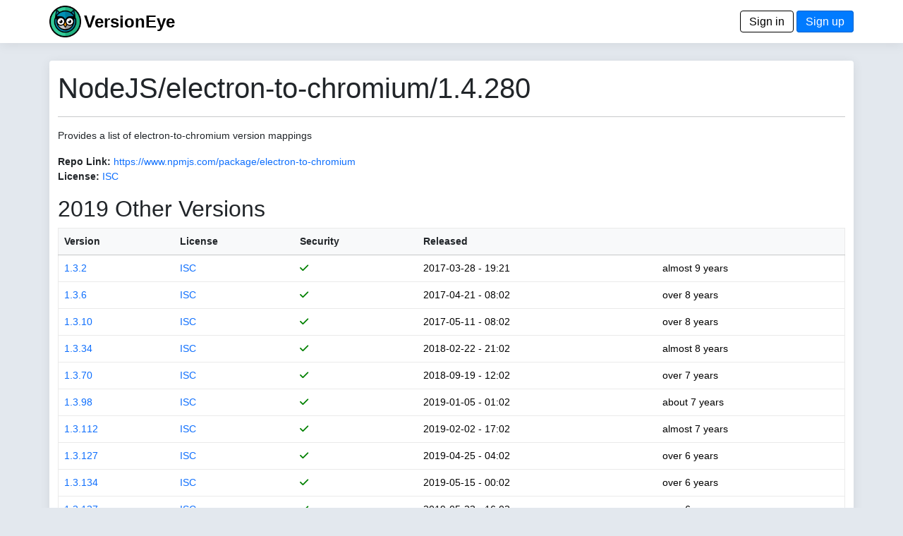

--- FILE ---
content_type: text/html; charset=utf-8
request_url: https://www.versioneye.com/NodeJS/electron-to-chromium/1.4.280?sort=license
body_size: 4115
content:
<!DOCTYPE html> <html lang=en> <head> <title>VersionEye 2.0</title> <meta name=viewport content="width=device-width, initial-scale=1.0, maximum-scale=1.0, user-scalable=0"/> <link rel=icon type="image/x-icon" href="/assets/favicon-8490246e7a0f53ee397f970cf76a64dcb59cc6fac9ef25a3b59c0b542fdc0d48.ico"/> <meta name=csrf-param content=authenticity_token /> <meta name=csrf-token content=_tsqYpFrFODncV04IZeTJZGaI9qMOWl-bVve8EdD-CgivfVoRYfkN8KL7nqSszyFuNhLnDV-HnKV71DrIxiasQ /> <link rel=stylesheet href="/assets/application-9c99d25bba4c4bd6da285c1457267453b7ade5949019d26bf2701eb081096b9d.css" media=all data-turbolinks-track=reload /> <script type=importmap data-turbo-track=reload>{
  "imports": {
    "application": "/assets/application-6549e054accde93ce3f3ae3b298ed3c2b06e6b344b7d16af3688fea693f7d951.js",
    "@hotwired/turbo-rails": "/assets/turbo.min-3e48f1801baf343469811ff2c47889596fb8b7eb6d8fa63c4d81d0b94dc8c16d.js",
    "@hotwired/stimulus": "/assets/stimulus.min-dd364f16ec9504dfb72672295637a1c8838773b01c0b441bd41008124c407894.js",
    "@hotwired/stimulus-loading": "/assets/stimulus-loading-3576ce92b149ad5d6959438c6f291e2426c86df3b874c525b30faad51b0d96b3.js",
    "process": "https://ga.jspm.io/npm:@jspm/core@2.0.1/nodelibs/browser/process-production.js",
    "jquery": "https://ga.jspm.io/npm:jquery@3.6.3/dist/jquery.js",
    "popper": "/assets/popper-003a40d80fd205e1fa00da117d5bdc19720ba330706eaa17f9ba9513fa502304.js",
    "bootstrap": "/assets/bootstrap.min-4ecafa8f279d0b285b3d27ca02c7e5da187907efe2c38f83eb8b4c7d6aa151c4.js",
    "trix": "https://ga.jspm.io/npm:trix@1.3.1/dist/trix.js",
    "chart": "https://ga.jspm.io/npm:chart.js@3.9.1/dist/chart.mjs",
    "debounce": "https://ga.jspm.io/npm:debounce@1.2.1/index.js",
    "axios": "https://ga.jspm.io/npm:axios@1.3.4/index.js",
    "#lib/adapters/http.js": "https://ga.jspm.io/npm:@jspm/core@2.0.1/nodelibs/@empty.js",
    "#lib/platform/node/classes/FormData.js": "https://ga.jspm.io/npm:@jspm/core@2.0.1/nodelibs/@empty.js",
    "#lib/platform/node/index.js": "https://ga.jspm.io/npm:@jspm/core@2.0.1/nodelibs/@empty.js",
    "controllers/_scanspp_": "/assets/controllers/_scanspp_-e81708143479e592fca9c7e364169a98cf7366caa7a7689a4a546d4320654fc8.js",
    "controllers/address_controller": "/assets/controllers/address_controller-0338242c5073a72e75dc92f3724015ec629561ce29e5f0bdc6d891f06d5fc548.js",
    "controllers/application": "/assets/controllers/application-368d98631bccbf2349e0d4f8269afb3fe9625118341966de054759d96ea86c7e.js",
    "controllers/chartline_controller": "/assets/controllers/chartline_controller-60c32c5d4df6badd28ae7b6b63b0ee8d03f4e9f1ad8cc56a36e272743f0061f1.js",
    "controllers/formsubmitter_controller": "/assets/controllers/formsubmitter_controller-12c42090f47a76d2a28777f3aec7557e5aaa78a77adb15458a833185c1d6a8d0.js",
    "controllers": "/assets/controllers/index-2db729dddcc5b979110e98de4b6720f83f91a123172e87281d5a58410fc43806.js",
    "controllers/lp_controller": "/assets/controllers/lp_controller-d4d4a06ba4e0b8cf7f85a66b348135add5e1ca11e6fb0ba53024d0a711e2e7c6.js",
    "controllers/notification_controller": "/assets/controllers/notification_controller-4c75c38c83b6fc895c672859768bb296a28f5c031fe13eff64349036b1d2b462.js",
    "controllers/organisation_controller": "/assets/controllers/organisation_controller-cb6d12d612554c8a3daa639481c1785fe897febc3bf0e713c5fa7ca8c7dc8d8b.js",
    "controllers/pmfileupload_controller": "/assets/controllers/pmfileupload_controller-480777e0b96a4c20116de445f4fd1e4488d9e4bb9eddceb1e32d567f10d4117d.js",
    "controllers/scans_controller": "/assets/controllers/scans_controller-3b093079f7704af681ca66e2419a6ddf289bed33676d8c4d8b0bfd7daeaa61b7.js",
    "controllers/stripe_controller": "/assets/controllers/stripe_controller-145bd8b6188389abf05db85f5be1672d26cf032668cfc12a05121f162d3a8e2b.js",
    "controllers/usersfilter_controller": "/assets/controllers/usersfilter_controller-ce57391b4f0719782893cfc2e68ba606760bc86f37c3a36e4883e20bf6734546.js",
    "velib/after_doc_ready": "/assets/velib/after_doc_ready-6dfaf4d4cf0a465a9425b21bdfb92358e836cbc0c4bf96cb208e27ad79a58332.js",
    "velib/jquery_loader": "/assets/velib/jquery_loader-44b38325cdcc46fa522cfc40621187a44a7216147c34c66d428016cd3826c4c8.js"
  }
}</script> <link rel=modulepreload href="/assets/application-6549e054accde93ce3f3ae3b298ed3c2b06e6b344b7d16af3688fea693f7d951.js"> <link rel=modulepreload href="/assets/turbo.min-3e48f1801baf343469811ff2c47889596fb8b7eb6d8fa63c4d81d0b94dc8c16d.js"> <link rel=modulepreload href="/assets/stimulus.min-dd364f16ec9504dfb72672295637a1c8838773b01c0b441bd41008124c407894.js"> <link rel=modulepreload href="/assets/stimulus-loading-3576ce92b149ad5d6959438c6f291e2426c86df3b874c525b30faad51b0d96b3.js"> <link rel=modulepreload href="https://ga.jspm.io/npm:@jspm/core@2.0.1/nodelibs/browser/process-production.js"> <link rel=modulepreload href="https://ga.jspm.io/npm:jquery@3.6.3/dist/jquery.js"> <link rel=modulepreload href="/assets/popper-003a40d80fd205e1fa00da117d5bdc19720ba330706eaa17f9ba9513fa502304.js"> <link rel=modulepreload href="/assets/bootstrap.min-4ecafa8f279d0b285b3d27ca02c7e5da187907efe2c38f83eb8b4c7d6aa151c4.js"> <link rel=modulepreload href="https://ga.jspm.io/npm:trix@1.3.1/dist/trix.js"> <link rel=modulepreload href="https://ga.jspm.io/npm:chart.js@3.9.1/dist/chart.mjs"> <link rel=modulepreload href="https://ga.jspm.io/npm:debounce@1.2.1/index.js"> <link rel=modulepreload href="https://ga.jspm.io/npm:axios@1.3.4/index.js"> <link rel=modulepreload href="https://ga.jspm.io/npm:@jspm/core@2.0.1/nodelibs/@empty.js"> <link rel=modulepreload href="/assets/controllers/_scanspp_-e81708143479e592fca9c7e364169a98cf7366caa7a7689a4a546d4320654fc8.js"> <link rel=modulepreload href="/assets/controllers/address_controller-0338242c5073a72e75dc92f3724015ec629561ce29e5f0bdc6d891f06d5fc548.js"> <link rel=modulepreload href="/assets/controllers/application-368d98631bccbf2349e0d4f8269afb3fe9625118341966de054759d96ea86c7e.js"> <link rel=modulepreload href="/assets/controllers/chartline_controller-60c32c5d4df6badd28ae7b6b63b0ee8d03f4e9f1ad8cc56a36e272743f0061f1.js"> <link rel=modulepreload href="/assets/controllers/formsubmitter_controller-12c42090f47a76d2a28777f3aec7557e5aaa78a77adb15458a833185c1d6a8d0.js"> <link rel=modulepreload href="/assets/controllers/index-2db729dddcc5b979110e98de4b6720f83f91a123172e87281d5a58410fc43806.js"> <link rel=modulepreload href="/assets/controllers/lp_controller-d4d4a06ba4e0b8cf7f85a66b348135add5e1ca11e6fb0ba53024d0a711e2e7c6.js"> <link rel=modulepreload href="/assets/controllers/notification_controller-4c75c38c83b6fc895c672859768bb296a28f5c031fe13eff64349036b1d2b462.js"> <link rel=modulepreload href="/assets/controllers/organisation_controller-cb6d12d612554c8a3daa639481c1785fe897febc3bf0e713c5fa7ca8c7dc8d8b.js"> <link rel=modulepreload href="/assets/controllers/pmfileupload_controller-480777e0b96a4c20116de445f4fd1e4488d9e4bb9eddceb1e32d567f10d4117d.js"> <link rel=modulepreload href="/assets/controllers/scans_controller-3b093079f7704af681ca66e2419a6ddf289bed33676d8c4d8b0bfd7daeaa61b7.js"> <link rel=modulepreload href="/assets/controllers/stripe_controller-145bd8b6188389abf05db85f5be1672d26cf032668cfc12a05121f162d3a8e2b.js"> <link rel=modulepreload href="/assets/controllers/usersfilter_controller-ce57391b4f0719782893cfc2e68ba606760bc86f37c3a36e4883e20bf6734546.js"> <link rel=modulepreload href="/assets/velib/after_doc_ready-6dfaf4d4cf0a465a9425b21bdfb92358e836cbc0c4bf96cb208e27ad79a58332.js"> <link rel=modulepreload href="/assets/velib/jquery_loader-44b38325cdcc46fa522cfc40621187a44a7216147c34c66d428016cd3826c4c8.js"> <script type=module>import "application"</script> </head> <body class=bg-primary> <header class="main-header shadow-sm"> <div class=navbar> <div class="container d-flex justify-content-between"> <span> <a href="/"><img style="height: 45px;" alt="VersionEye Icon" src="/assets/ve-logo-c1baeccb01b65d8b6b0a42d56355de2c35fef43b0cf479824493d9a00c90090b.png"/></a> <span class=lp-ve-name><a href="/" class=quiet>VersionEye</a></span> </span> <span> <a class=button_out data-turbo=false href="/en/signin">Sign in</a> <a class=button data-turbo=false href="/en/signups/new">Sign up</a> </span> </div> </div> </header> <main> <div class="container main-content shadow-sm"> <h1>NodeJS/electron-to-chromium/1.4.280</h1> <hr/> <p>Provides a list of electron-to-chromium version mappings</p> <p> <label>Repo Link:</label> <a href="https://www.npmjs.com/package/electron-to-chromium" target=_node_repolink>https://www.npmjs.com/package/electron-to-chromium</a> <br/> <label>License:</label> <a href="https://spdx.org/licenses/ISC" target=license_tab> ISC</a> </p> <p> <h2>2019 Other Versions</h2> <table class=table> <thead class=table-light> <tr> <th nowrap><a href="/NodeJS/electron-to-chromium/1.4.280?sort=version" class=scanlink>Version</a></th> <th><a href="/NodeJS/electron-to-chromium/1.4.280?sort=license" class=scanlink>License</a></th> <th nowrap><a href="/NodeJS/electron-to-chromium/1.4.280?sort=security" class=scanlink>Security</a></th> <th nowrap><a href="/NodeJS/electron-to-chromium/1.4.280?sort=released" class=scanlink>Released</a></th> <th nowrap></th> </tr> </thead> <tbody> <tr> <td nowrap> <a href="/NodeJS/electron-to-chromium/1.3.2">1.3.2</a> </td> <td> <a href="https://spdx.org/licenses/ISC" target=license_tab> ISC</a> </td> <td nowrap> <span class=dep_security_green><i class="fas fa-check"></i></span> </td> <td nowrap> 2017-03-28 - 19:21 </td> <td nowrap> almost 9 years </td> </tr> <tr> <td nowrap> <a href="/NodeJS/electron-to-chromium/1.3.6">1.3.6</a> </td> <td> <a href="https://spdx.org/licenses/ISC" target=license_tab> ISC</a> </td> <td nowrap> <span class=dep_security_green><i class="fas fa-check"></i></span> </td> <td nowrap> 2017-04-21 - 08:02 </td> <td nowrap> over 8 years </td> </tr> <tr> <td nowrap> <a href="/NodeJS/electron-to-chromium/1.3.10">1.3.10</a> </td> <td> <a href="https://spdx.org/licenses/ISC" target=license_tab> ISC</a> </td> <td nowrap> <span class=dep_security_green><i class="fas fa-check"></i></span> </td> <td nowrap> 2017-05-11 - 08:02 </td> <td nowrap> over 8 years </td> </tr> <tr> <td nowrap> <a href="/NodeJS/electron-to-chromium/1.3.34">1.3.34</a> </td> <td> <a href="https://spdx.org/licenses/ISC" target=license_tab> ISC</a> </td> <td nowrap> <span class=dep_security_green><i class="fas fa-check"></i></span> </td> <td nowrap> 2018-02-22 - 21:02 </td> <td nowrap> almost 8 years </td> </tr> <tr> <td nowrap> <a href="/NodeJS/electron-to-chromium/1.3.70">1.3.70</a> </td> <td> <a href="https://spdx.org/licenses/ISC" target=license_tab> ISC</a> </td> <td nowrap> <span class=dep_security_green><i class="fas fa-check"></i></span> </td> <td nowrap> 2018-09-19 - 12:02 </td> <td nowrap> over 7 years </td> </tr> <tr> <td nowrap> <a href="/NodeJS/electron-to-chromium/1.3.98">1.3.98</a> </td> <td> <a href="https://spdx.org/licenses/ISC" target=license_tab> ISC</a> </td> <td nowrap> <span class=dep_security_green><i class="fas fa-check"></i></span> </td> <td nowrap> 2019-01-05 - 01:02 </td> <td nowrap> about 7 years </td> </tr> <tr> <td nowrap> <a href="/NodeJS/electron-to-chromium/1.3.112">1.3.112</a> </td> <td> <a href="https://spdx.org/licenses/ISC" target=license_tab> ISC</a> </td> <td nowrap> <span class=dep_security_green><i class="fas fa-check"></i></span> </td> <td nowrap> 2019-02-02 - 17:02 </td> <td nowrap> almost 7 years </td> </tr> <tr> <td nowrap> <a href="/NodeJS/electron-to-chromium/1.3.127">1.3.127</a> </td> <td> <a href="https://spdx.org/licenses/ISC" target=license_tab> ISC</a> </td> <td nowrap> <span class=dep_security_green><i class="fas fa-check"></i></span> </td> <td nowrap> 2019-04-25 - 04:02 </td> <td nowrap> over 6 years </td> </tr> <tr> <td nowrap> <a href="/NodeJS/electron-to-chromium/1.3.134">1.3.134</a> </td> <td> <a href="https://spdx.org/licenses/ISC" target=license_tab> ISC</a> </td> <td nowrap> <span class=dep_security_green><i class="fas fa-check"></i></span> </td> <td nowrap> 2019-05-15 - 00:02 </td> <td nowrap> over 6 years </td> </tr> <tr> <td nowrap> <a href="/NodeJS/electron-to-chromium/1.3.137">1.3.137</a> </td> <td> <a href="https://spdx.org/licenses/ISC" target=license_tab> ISC</a> </td> <td nowrap> <span class=dep_security_green><i class="fas fa-check"></i></span> </td> <td nowrap> 2019-05-23 - 16:02 </td> <td nowrap> over 6 years </td> </tr> <tr> <td nowrap> <a href="/NodeJS/electron-to-chromium/1.0.1">1.0.1</a> </td> <td> <a href="https://spdx.org/licenses/ISC" target=license_tab> ISC</a> </td> <td nowrap> <span class=dep_security_green><i class="fas fa-check"></i></span> </td> <td nowrap> 2017-01-16 - 17:00 </td> <td nowrap> about 9 years </td> </tr> <tr> <td nowrap> <a href="/NodeJS/electron-to-chromium/1.1.0">1.1.0</a> </td> <td> <a href="https://spdx.org/licenses/ISC" target=license_tab> ISC</a> </td> <td nowrap> <span class=dep_security_green><i class="fas fa-check"></i></span> </td> <td nowrap> 2017-01-16 - 21:48 </td> <td nowrap> about 9 years </td> </tr> <tr> <td nowrap> <a href="/NodeJS/electron-to-chromium/1.1.1">1.1.1</a> </td> <td> <a href="https://spdx.org/licenses/ISC" target=license_tab> ISC</a> </td> <td nowrap> <span class=dep_security_green><i class="fas fa-check"></i></span> </td> <td nowrap> 2017-01-20 - 09:02 </td> <td nowrap> almost 9 years </td> </tr> <tr> <td nowrap> <a href="/NodeJS/electron-to-chromium/1.2.4">1.2.4</a> </td> <td> <a href="https://spdx.org/licenses/ISC" target=license_tab> ISC</a> </td> <td nowrap> <span class=dep_security_green><i class="fas fa-check"></i></span> </td> <td nowrap> 2017-02-25 - 19:43 </td> <td nowrap> almost 9 years </td> </tr> <tr> <td nowrap> <a href="/NodeJS/electron-to-chromium/1.3.0">1.3.0</a> </td> <td> <a href="https://spdx.org/licenses/ISC" target=license_tab> ISC</a> </td> <td nowrap> <span class=dep_security_green><i class="fas fa-check"></i></span> </td> <td nowrap> 2017-03-28 - 18:36 </td> <td nowrap> almost 9 years </td> </tr> <tr> <td nowrap> <a href="/NodeJS/electron-to-chromium/1.3.3">1.3.3</a> </td> <td> <a href="https://spdx.org/licenses/ISC" target=license_tab> ISC</a> </td> <td nowrap> <span class=dep_security_green><i class="fas fa-check"></i></span> </td> <td nowrap> 2017-04-08 - 19:35 </td> <td nowrap> almost 9 years </td> </tr> <tr> <td nowrap> <a href="/NodeJS/electron-to-chromium/1.3.15">1.3.15</a> </td> <td> <a href="https://spdx.org/licenses/ISC" target=license_tab> ISC</a> </td> <td nowrap> <span class=dep_security_green><i class="fas fa-check"></i></span> </td> <td nowrap> 2017-06-29 - 08:02 </td> <td nowrap> over 8 years </td> </tr> <tr> <td nowrap> <a href="/NodeJS/electron-to-chromium/1.3.21">1.3.21</a> </td> <td> <a href="https://spdx.org/licenses/ISC" target=license_tab> ISC</a> </td> <td nowrap> <span class=dep_security_green><i class="fas fa-check"></i></span> </td> <td nowrap> 2017-09-07 - 08:02 </td> <td nowrap> over 8 years </td> </tr> <tr> <td nowrap> <a href="/NodeJS/electron-to-chromium/1.3.28">1.3.28</a> </td> <td> <a href="https://spdx.org/licenses/ISC" target=license_tab> ISC</a> </td> <td nowrap> <span class=dep_security_green><i class="fas fa-check"></i></span> </td> <td nowrap> 2017-12-05 - 09:02 </td> <td nowrap> about 8 years </td> </tr> <tr> <td nowrap> <a href="/NodeJS/electron-to-chromium/1.3.35">1.3.35</a> </td> <td> <a href="https://spdx.org/licenses/ISC" target=license_tab> ISC</a> </td> <td nowrap> <span class=dep_security_green><i class="fas fa-check"></i></span> </td> <td nowrap> 2018-03-05 - 21:02 </td> <td nowrap> almost 8 years </td> </tr> <tr> <td nowrap> <a href="/NodeJS/electron-to-chromium/1.3.50">1.3.50</a> </td> <td> <a href="https://spdx.org/licenses/ISC" target=license_tab> ISC</a> </td> <td nowrap> <span class=dep_security_green><i class="fas fa-check"></i></span> </td> <td nowrap> 2018-06-21 - 20:02 </td> <td nowrap> over 7 years </td> </tr> <tr> <td nowrap> <a href="/NodeJS/electron-to-chromium/1.3.64">1.3.64</a> </td> <td> <a href="https://spdx.org/licenses/ISC" target=license_tab> ISC</a> </td> <td nowrap> <span class=dep_security_green><i class="fas fa-check"></i></span> </td> <td nowrap> 2018-09-08 - 08:02 </td> <td nowrap> over 7 years </td> </tr> <tr> <td nowrap> <a href="/NodeJS/electron-to-chromium/1.3.71">1.3.71</a> </td> <td> <a href="https://spdx.org/licenses/ISC" target=license_tab> ISC</a> </td> <td nowrap> <span class=dep_security_green><i class="fas fa-check"></i></span> </td> <td nowrap> 2018-09-27 - 04:02 </td> <td nowrap> over 7 years </td> </tr> <tr> <td nowrap> <a href="/NodeJS/electron-to-chromium/1.3.75">1.3.75</a> </td> <td> <a href="https://spdx.org/licenses/ISC" target=license_tab> ISC</a> </td> <td nowrap> <span class=dep_security_green><i class="fas fa-check"></i></span> </td> <td nowrap> 2018-10-07 - 04:02 </td> <td nowrap> over 7 years </td> </tr> <tr> <td nowrap> <a href="/NodeJS/electron-to-chromium/1.3.81">1.3.81</a> </td> <td> <a href="https://spdx.org/licenses/ISC" target=license_tab> ISC</a> </td> <td nowrap> <span class=dep_security_green><i class="fas fa-check"></i></span> </td> <td nowrap> 2018-10-23 - 16:02 </td> <td nowrap> about 7 years </td> </tr> <tr> <td nowrap> <a href="/NodeJS/electron-to-chromium/1.3.84">1.3.84</a> </td> <td> <a href="https://spdx.org/licenses/ISC" target=license_tab> ISC</a> </td> <td nowrap> <span class=dep_security_green><i class="fas fa-check"></i></span> </td> <td nowrap> 2018-11-09 - 09:02 </td> <td nowrap> about 7 years </td> </tr> <tr> <td nowrap> <a href="/NodeJS/electron-to-chromium/1.3.85">1.3.85</a> </td> <td> <a href="https://spdx.org/licenses/ISC" target=license_tab> ISC</a> </td> <td nowrap> <span class=dep_security_green><i class="fas fa-check"></i></span> </td> <td nowrap> 2018-11-27 - 10:49 </td> <td nowrap> about 7 years </td> </tr> <tr> <td nowrap> <a href="/NodeJS/electron-to-chromium/1.3.88">1.3.88</a> </td> <td> <a href="https://spdx.org/licenses/ISC" target=license_tab> ISC</a> </td> <td nowrap> <span class=dep_security_green><i class="fas fa-check"></i></span> </td> <td nowrap> 2018-12-04 - 05:02 </td> <td nowrap> about 7 years </td> </tr> <tr> <td nowrap> <a href="/NodeJS/electron-to-chromium/1.3.94">1.3.94</a> </td> <td> <a href="https://spdx.org/licenses/ISC" target=license_tab> ISC</a> </td> <td nowrap> <span class=dep_security_green><i class="fas fa-check"></i></span> </td> <td nowrap> 2018-12-18 - 01:02 </td> <td nowrap> about 7 years </td> </tr> <tr> <td nowrap> <a href="/NodeJS/electron-to-chromium/1.3.109">1.3.109</a> </td> <td> <a href="https://spdx.org/licenses/ISC" target=license_tab> ISC</a> </td> <td nowrap> <span class=dep_security_green><i class="fas fa-check"></i></span> </td> <td nowrap> 2019-01-29 - 21:02 </td> <td nowrap> almost 7 years </td> </tr> <tr> <td nowrap> <a href="/NodeJS/electron-to-chromium/1.3.111">1.3.111</a> </td> <td> <a href="https://spdx.org/licenses/ISC" target=license_tab> ISC</a> </td> <td nowrap> <span class=dep_security_green><i class="fas fa-check"></i></span> </td> <td nowrap> 2019-02-01 - 01:02 </td> <td nowrap> almost 7 years </td> </tr> <tr> <td nowrap> <a href="/NodeJS/electron-to-chromium/1.3.119">1.3.119</a> </td> <td> <a href="https://spdx.org/licenses/ISC" target=license_tab> ISC</a> </td> <td nowrap> <span class=dep_security_green><i class="fas fa-check"></i></span> </td> <td nowrap> 2019-03-22 - 00:02 </td> <td nowrap> almost 7 years </td> </tr> <tr> <td nowrap> <a href="/NodeJS/electron-to-chromium/1.3.125">1.3.125</a> </td> <td> <a href="https://spdx.org/licenses/ISC" target=license_tab> ISC</a> </td> <td nowrap> <span class=dep_security_green><i class="fas fa-check"></i></span> </td> <td nowrap> 2019-04-20 - 04:02 </td> <td nowrap> almost 7 years </td> </tr> <tr> <td nowrap> <a href="/NodeJS/electron-to-chromium/1.3.139">1.3.139</a> </td> <td> <a href="https://spdx.org/licenses/ISC" target=license_tab> ISC</a> </td> <td nowrap> <span class=dep_security_green><i class="fas fa-check"></i></span> </td> <td nowrap> 2019-05-30 - 00:02 </td> <td nowrap> over 6 years </td> </tr> <tr> <td nowrap> <a href="/NodeJS/electron-to-chromium/1.2.1">1.2.1</a> </td> <td> <a href="https://spdx.org/licenses/ISC" target=license_tab> ISC</a> </td> <td nowrap> <span class=dep_security_green><i class="fas fa-check"></i></span> </td> <td nowrap> 2017-01-25 - 09:02 </td> <td nowrap> almost 9 years </td> </tr> <tr> <td nowrap> <a href="/NodeJS/electron-to-chromium/1.2.5">1.2.5</a> </td> <td> <a href="https://spdx.org/licenses/ISC" target=license_tab> ISC</a> </td> <td nowrap> <span class=dep_security_green><i class="fas fa-check"></i></span> </td> <td nowrap> 2017-03-02 - 09:02 </td> <td nowrap> almost 9 years </td> </tr> <tr> <td nowrap> <a href="/NodeJS/electron-to-chromium/1.2.8">1.2.8</a> </td> <td> <a href="https://spdx.org/licenses/ISC" target=license_tab> ISC</a> </td> <td nowrap> <span class=dep_security_green><i class="fas fa-check"></i></span> </td> <td nowrap> 2017-03-23 - 08:02 </td> <td nowrap> almost 9 years </td> </tr> <tr> <td nowrap> <a href="/NodeJS/electron-to-chromium/1.3.1">1.3.1</a> </td> <td> <a href="https://spdx.org/licenses/ISC" target=license_tab> ISC</a> </td> <td nowrap> <span class=dep_security_green><i class="fas fa-check"></i></span> </td> <td nowrap> 2017-03-28 - 18:58 </td> <td nowrap> almost 9 years </td> </tr> <tr> <td nowrap> <a href="/NodeJS/electron-to-chromium/1.3.8">1.3.8</a> </td> <td> <a href="https://spdx.org/licenses/ISC" target=license_tab> ISC</a> </td> <td nowrap> <span class=dep_security_green><i class="fas fa-check"></i></span> </td> <td nowrap> 2017-04-23 - 08:02 </td> <td nowrap> over 8 years </td> </tr> <tr> <td nowrap> <a href="/NodeJS/electron-to-chromium/1.3.9">1.3.9</a> </td> <td> <a href="https://spdx.org/licenses/ISC" target=license_tab> ISC</a> </td> <td nowrap> <span class=dep_security_green><i class="fas fa-check"></i></span> </td> <td nowrap> 2017-05-02 - 08:02 </td> <td nowrap> over 8 years </td> </tr> <tr> <td nowrap> <a href="/NodeJS/electron-to-chromium/1.3.12">1.3.12</a> </td> <td> <a href="https://spdx.org/licenses/ISC" target=license_tab> ISC</a> </td> <td nowrap> <span class=dep_security_green><i class="fas fa-check"></i></span> </td> <td nowrap> 2017-05-26 - 08:02 </td> <td nowrap> over 8 years </td> </tr> <tr> <td nowrap> <a href="/NodeJS/electron-to-chromium/1.3.14">1.3.14</a> </td> <td> <a href="https://spdx.org/licenses/ISC" target=license_tab> ISC</a> </td> <td nowrap> <span class=dep_security_green><i class="fas fa-check"></i></span> </td> <td nowrap> 2017-06-09 - 08:02 </td> <td nowrap> over 8 years </td> </tr> <tr> <td nowrap> <a href="/NodeJS/electron-to-chromium/1.3.16">1.3.16</a> </td> <td> <a href="https://spdx.org/licenses/ISC" target=license_tab> ISC</a> </td> <td nowrap> <span class=dep_security_green><i class="fas fa-check"></i></span> </td> <td nowrap> 2017-07-18 - 08:02 </td> <td nowrap> over 8 years </td> </tr> <tr> <td nowrap> <a href="/NodeJS/electron-to-chromium/1.3.23">1.3.23</a> </td> <td> <a href="https://spdx.org/licenses/ISC" target=license_tab> ISC</a> </td> <td nowrap> <span class=dep_security_green><i class="fas fa-check"></i></span> </td> <td nowrap> 2017-09-28 - 08:02 </td> <td nowrap> over 8 years </td> </tr> <tr> <td nowrap> <a href="/NodeJS/electron-to-chromium/1.3.25">1.3.25</a> </td> <td> <a href="https://spdx.org/licenses/ISC" target=license_tab> ISC</a> </td> <td nowrap> <span class=dep_security_green><i class="fas fa-check"></i></span> </td> <td nowrap> 2017-10-11 - 08:02 </td> <td nowrap> over 8 years </td> </tr> <tr> <td nowrap> <a href="/NodeJS/electron-to-chromium/1.3.29">1.3.29</a> </td> <td> <a href="https://spdx.org/licenses/ISC" target=license_tab> ISC</a> </td> <td nowrap> <span class=dep_security_green><i class="fas fa-check"></i></span> </td> <td nowrap> 2017-12-19 - 09:02 </td> <td nowrap> about 8 years </td> </tr> <tr> <td nowrap> <a href="/NodeJS/electron-to-chromium/1.3.30">1.3.30</a> </td> <td> <a href="https://spdx.org/licenses/ISC" target=license_tab> ISC</a> </td> <td nowrap> <span class=dep_security_green><i class="fas fa-check"></i></span> </td> <td nowrap> 2017-12-20 - 21:01 </td> <td nowrap> about 8 years </td> </tr> <tr> <td nowrap> <a href="/NodeJS/electron-to-chromium/1.3.33">1.3.33</a> </td> <td> <a href="https://spdx.org/licenses/ISC" target=license_tab> ISC</a> </td> <td nowrap> <span class=dep_security_green><i class="fas fa-check"></i></span> </td> <td nowrap> 2018-02-07 - 05:02 </td> <td nowrap> almost 8 years </td> </tr> <tr> <td nowrap> <a href="/NodeJS/electron-to-chromium/1.3.40">1.3.40</a> </td> <td> <a href="https://spdx.org/licenses/ISC" target=license_tab> ISC</a> </td> <td nowrap> <span class=dep_security_green><i class="fas fa-check"></i></span> </td> <td nowrap> 2018-03-21 - 00:02 </td> <td nowrap> almost 8 years </td> </tr> <tr> <td nowrap> <a href="/NodeJS/electron-to-chromium/1.3.60">1.3.60</a> </td> <td> <a href="https://spdx.org/licenses/ISC" target=license_tab> ISC</a> </td> <td nowrap> <span class=dep_security_green><i class="fas fa-check"></i></span> </td> <td nowrap> 2018-08-22 - 20:02 </td> <td nowrap> over 7 years </td> </tr> </tbody> </table> <nav aria-label=pagination> <ul class=pagination> <li class="page-item active"><span class="page-link quiet">1</span></li> <li class=page-item> <a href="/NodeJS/electron-to-chromium/1.4.280?page=2" class="page-link quiet">2</a> </li> <li class=page-item> <a href="/NodeJS/electron-to-chromium/1.4.280?page=3" class="page-link quiet">3</a> </li> <li class=page-item> <a href="/NodeJS/electron-to-chromium/1.4.280?page=4" class="page-link quiet">4</a> </li> <li class=page-item> <a href="/NodeJS/electron-to-chromium/1.4.280?page=5" class="page-link quiet">5</a> </li> <li class=page-item> <a href="/NodeJS/electron-to-chromium/1.4.280?page=6" class="page-link quiet">6</a> </li> <li class=page-item> <a href="/NodeJS/electron-to-chromium/1.4.280?page=7" class="page-link quiet">7</a> </li> <li class=page-item> <a href="/NodeJS/electron-to-chromium/1.4.280?page=8" class="page-link quiet">8</a> </li> <li class=page-item> <a href="/NodeJS/electron-to-chromium/1.4.280?page=9" class="page-link quiet">9</a> </li> <li class=page-item> <a href="/NodeJS/electron-to-chromium/1.4.280?page=10" class="page-link quiet">10</a> </li> <a href="/NodeJS/electron-to-chromium/1.4.280?page=42" class="page-link quiet">Last page</a> </ul> </nav> </p> </div> </main> <footer class=footer> <div class="container d-flex justify-content-between footer-area"> <ul class=nav> <li class="nav-item footer-cell footer-logo"> <a href="/"><img style="height: 45px;" alt="ZEIT.IO icon" src="/assets/ve-logo-bw-9e1beb10eb1c57b339f2cdd7cc1ee583deac43971024b36c722945610a745052.png"/></a> </li> <li class="nav-item footer-cell"> <span class=footer-header>About</span><br/> <a href="/en/mission">Mission</a><br/> <a href="/en/principles">Principles</a> </li> <li class="nav-item footer-cell"> <span class=footer-header>Legal</span><br/> <a href="/en/terms">Terms</a><br/> <a href="/en/privacy">Privacy Policy</a><br/> <a href="/en/cookies">Cookies</a><br/> </li> <li class="nav-item footer-cell"> <span class=footer-header>Contact</span><br/> <a href="/en/imprint">Imprint</a><br/> <a href="https://blog.versioneye.com/" target=ve_blog>Blog</a><br/> <a class=footer-a href="https://twitter.com/VersionEye" target=twit><i class="fab fa-twitter"></i></a> <a class=footer-a href="https://www.facebook.com/VersionEye" target=fb><i class="fab fa-facebook"></i></a> <a class=footer-a href="https://github.com/versioneye" target=gh><i class="fab fa-github"></i></a> </li> <li class="nav-item footer-cell"> <span class=footer-header>Developers</span><br/> <a href="/api-docs/">Open API Docs</a> </li> </ul> </div> </footer> </body> </html>